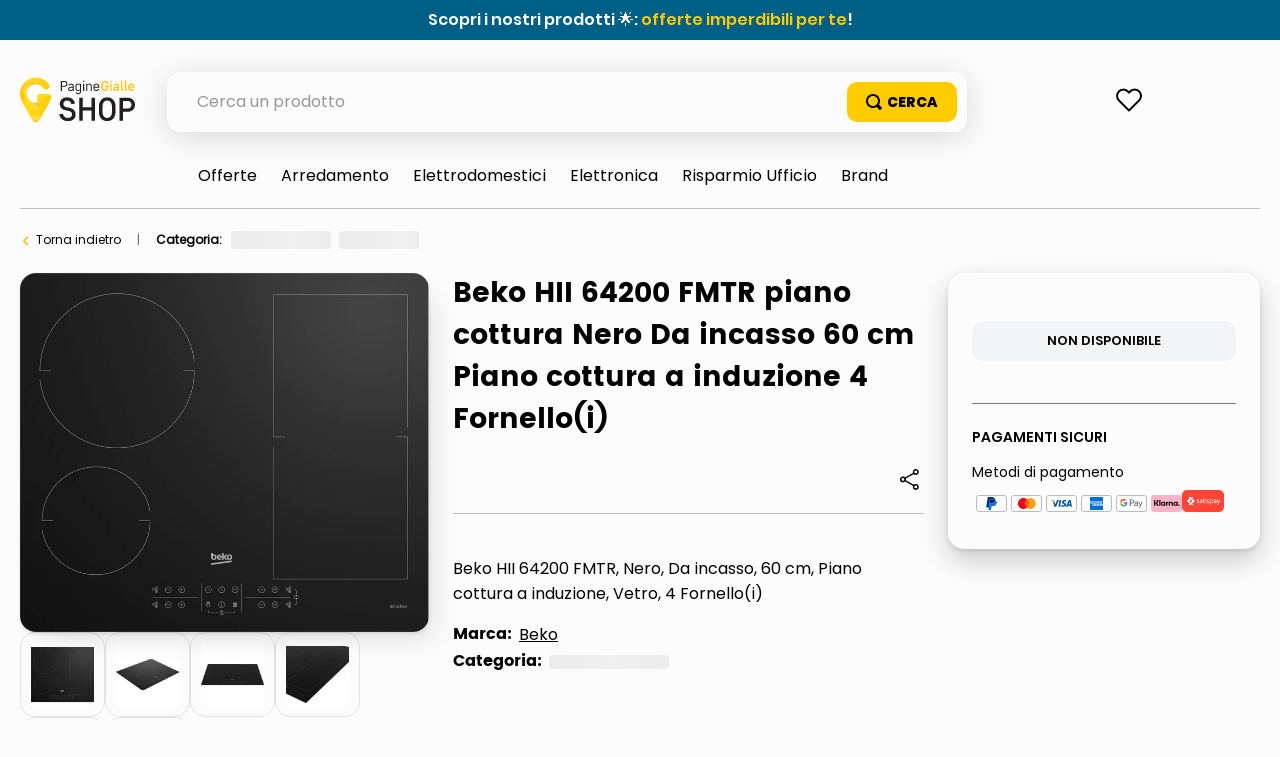

--- FILE ---
content_type: text/html; charset=utf-8
request_url: https://www.google.com/recaptcha/enterprise/anchor?ar=1&k=6LdV7CIpAAAAAPUrHXWlFArQ5hSiNQJk6Ja-vcYM&co=aHR0cHM6Ly9zaG9wLnBhZ2luZWdpYWxsZS5pdDo0NDM.&hl=it&v=PoyoqOPhxBO7pBk68S4YbpHZ&size=invisible&anchor-ms=20000&execute-ms=30000&cb=ezduvpyr6i0n
body_size: 48675
content:
<!DOCTYPE HTML><html dir="ltr" lang="it"><head><meta http-equiv="Content-Type" content="text/html; charset=UTF-8">
<meta http-equiv="X-UA-Compatible" content="IE=edge">
<title>reCAPTCHA</title>
<style type="text/css">
/* cyrillic-ext */
@font-face {
  font-family: 'Roboto';
  font-style: normal;
  font-weight: 400;
  font-stretch: 100%;
  src: url(//fonts.gstatic.com/s/roboto/v48/KFO7CnqEu92Fr1ME7kSn66aGLdTylUAMa3GUBHMdazTgWw.woff2) format('woff2');
  unicode-range: U+0460-052F, U+1C80-1C8A, U+20B4, U+2DE0-2DFF, U+A640-A69F, U+FE2E-FE2F;
}
/* cyrillic */
@font-face {
  font-family: 'Roboto';
  font-style: normal;
  font-weight: 400;
  font-stretch: 100%;
  src: url(//fonts.gstatic.com/s/roboto/v48/KFO7CnqEu92Fr1ME7kSn66aGLdTylUAMa3iUBHMdazTgWw.woff2) format('woff2');
  unicode-range: U+0301, U+0400-045F, U+0490-0491, U+04B0-04B1, U+2116;
}
/* greek-ext */
@font-face {
  font-family: 'Roboto';
  font-style: normal;
  font-weight: 400;
  font-stretch: 100%;
  src: url(//fonts.gstatic.com/s/roboto/v48/KFO7CnqEu92Fr1ME7kSn66aGLdTylUAMa3CUBHMdazTgWw.woff2) format('woff2');
  unicode-range: U+1F00-1FFF;
}
/* greek */
@font-face {
  font-family: 'Roboto';
  font-style: normal;
  font-weight: 400;
  font-stretch: 100%;
  src: url(//fonts.gstatic.com/s/roboto/v48/KFO7CnqEu92Fr1ME7kSn66aGLdTylUAMa3-UBHMdazTgWw.woff2) format('woff2');
  unicode-range: U+0370-0377, U+037A-037F, U+0384-038A, U+038C, U+038E-03A1, U+03A3-03FF;
}
/* math */
@font-face {
  font-family: 'Roboto';
  font-style: normal;
  font-weight: 400;
  font-stretch: 100%;
  src: url(//fonts.gstatic.com/s/roboto/v48/KFO7CnqEu92Fr1ME7kSn66aGLdTylUAMawCUBHMdazTgWw.woff2) format('woff2');
  unicode-range: U+0302-0303, U+0305, U+0307-0308, U+0310, U+0312, U+0315, U+031A, U+0326-0327, U+032C, U+032F-0330, U+0332-0333, U+0338, U+033A, U+0346, U+034D, U+0391-03A1, U+03A3-03A9, U+03B1-03C9, U+03D1, U+03D5-03D6, U+03F0-03F1, U+03F4-03F5, U+2016-2017, U+2034-2038, U+203C, U+2040, U+2043, U+2047, U+2050, U+2057, U+205F, U+2070-2071, U+2074-208E, U+2090-209C, U+20D0-20DC, U+20E1, U+20E5-20EF, U+2100-2112, U+2114-2115, U+2117-2121, U+2123-214F, U+2190, U+2192, U+2194-21AE, U+21B0-21E5, U+21F1-21F2, U+21F4-2211, U+2213-2214, U+2216-22FF, U+2308-230B, U+2310, U+2319, U+231C-2321, U+2336-237A, U+237C, U+2395, U+239B-23B7, U+23D0, U+23DC-23E1, U+2474-2475, U+25AF, U+25B3, U+25B7, U+25BD, U+25C1, U+25CA, U+25CC, U+25FB, U+266D-266F, U+27C0-27FF, U+2900-2AFF, U+2B0E-2B11, U+2B30-2B4C, U+2BFE, U+3030, U+FF5B, U+FF5D, U+1D400-1D7FF, U+1EE00-1EEFF;
}
/* symbols */
@font-face {
  font-family: 'Roboto';
  font-style: normal;
  font-weight: 400;
  font-stretch: 100%;
  src: url(//fonts.gstatic.com/s/roboto/v48/KFO7CnqEu92Fr1ME7kSn66aGLdTylUAMaxKUBHMdazTgWw.woff2) format('woff2');
  unicode-range: U+0001-000C, U+000E-001F, U+007F-009F, U+20DD-20E0, U+20E2-20E4, U+2150-218F, U+2190, U+2192, U+2194-2199, U+21AF, U+21E6-21F0, U+21F3, U+2218-2219, U+2299, U+22C4-22C6, U+2300-243F, U+2440-244A, U+2460-24FF, U+25A0-27BF, U+2800-28FF, U+2921-2922, U+2981, U+29BF, U+29EB, U+2B00-2BFF, U+4DC0-4DFF, U+FFF9-FFFB, U+10140-1018E, U+10190-1019C, U+101A0, U+101D0-101FD, U+102E0-102FB, U+10E60-10E7E, U+1D2C0-1D2D3, U+1D2E0-1D37F, U+1F000-1F0FF, U+1F100-1F1AD, U+1F1E6-1F1FF, U+1F30D-1F30F, U+1F315, U+1F31C, U+1F31E, U+1F320-1F32C, U+1F336, U+1F378, U+1F37D, U+1F382, U+1F393-1F39F, U+1F3A7-1F3A8, U+1F3AC-1F3AF, U+1F3C2, U+1F3C4-1F3C6, U+1F3CA-1F3CE, U+1F3D4-1F3E0, U+1F3ED, U+1F3F1-1F3F3, U+1F3F5-1F3F7, U+1F408, U+1F415, U+1F41F, U+1F426, U+1F43F, U+1F441-1F442, U+1F444, U+1F446-1F449, U+1F44C-1F44E, U+1F453, U+1F46A, U+1F47D, U+1F4A3, U+1F4B0, U+1F4B3, U+1F4B9, U+1F4BB, U+1F4BF, U+1F4C8-1F4CB, U+1F4D6, U+1F4DA, U+1F4DF, U+1F4E3-1F4E6, U+1F4EA-1F4ED, U+1F4F7, U+1F4F9-1F4FB, U+1F4FD-1F4FE, U+1F503, U+1F507-1F50B, U+1F50D, U+1F512-1F513, U+1F53E-1F54A, U+1F54F-1F5FA, U+1F610, U+1F650-1F67F, U+1F687, U+1F68D, U+1F691, U+1F694, U+1F698, U+1F6AD, U+1F6B2, U+1F6B9-1F6BA, U+1F6BC, U+1F6C6-1F6CF, U+1F6D3-1F6D7, U+1F6E0-1F6EA, U+1F6F0-1F6F3, U+1F6F7-1F6FC, U+1F700-1F7FF, U+1F800-1F80B, U+1F810-1F847, U+1F850-1F859, U+1F860-1F887, U+1F890-1F8AD, U+1F8B0-1F8BB, U+1F8C0-1F8C1, U+1F900-1F90B, U+1F93B, U+1F946, U+1F984, U+1F996, U+1F9E9, U+1FA00-1FA6F, U+1FA70-1FA7C, U+1FA80-1FA89, U+1FA8F-1FAC6, U+1FACE-1FADC, U+1FADF-1FAE9, U+1FAF0-1FAF8, U+1FB00-1FBFF;
}
/* vietnamese */
@font-face {
  font-family: 'Roboto';
  font-style: normal;
  font-weight: 400;
  font-stretch: 100%;
  src: url(//fonts.gstatic.com/s/roboto/v48/KFO7CnqEu92Fr1ME7kSn66aGLdTylUAMa3OUBHMdazTgWw.woff2) format('woff2');
  unicode-range: U+0102-0103, U+0110-0111, U+0128-0129, U+0168-0169, U+01A0-01A1, U+01AF-01B0, U+0300-0301, U+0303-0304, U+0308-0309, U+0323, U+0329, U+1EA0-1EF9, U+20AB;
}
/* latin-ext */
@font-face {
  font-family: 'Roboto';
  font-style: normal;
  font-weight: 400;
  font-stretch: 100%;
  src: url(//fonts.gstatic.com/s/roboto/v48/KFO7CnqEu92Fr1ME7kSn66aGLdTylUAMa3KUBHMdazTgWw.woff2) format('woff2');
  unicode-range: U+0100-02BA, U+02BD-02C5, U+02C7-02CC, U+02CE-02D7, U+02DD-02FF, U+0304, U+0308, U+0329, U+1D00-1DBF, U+1E00-1E9F, U+1EF2-1EFF, U+2020, U+20A0-20AB, U+20AD-20C0, U+2113, U+2C60-2C7F, U+A720-A7FF;
}
/* latin */
@font-face {
  font-family: 'Roboto';
  font-style: normal;
  font-weight: 400;
  font-stretch: 100%;
  src: url(//fonts.gstatic.com/s/roboto/v48/KFO7CnqEu92Fr1ME7kSn66aGLdTylUAMa3yUBHMdazQ.woff2) format('woff2');
  unicode-range: U+0000-00FF, U+0131, U+0152-0153, U+02BB-02BC, U+02C6, U+02DA, U+02DC, U+0304, U+0308, U+0329, U+2000-206F, U+20AC, U+2122, U+2191, U+2193, U+2212, U+2215, U+FEFF, U+FFFD;
}
/* cyrillic-ext */
@font-face {
  font-family: 'Roboto';
  font-style: normal;
  font-weight: 500;
  font-stretch: 100%;
  src: url(//fonts.gstatic.com/s/roboto/v48/KFO7CnqEu92Fr1ME7kSn66aGLdTylUAMa3GUBHMdazTgWw.woff2) format('woff2');
  unicode-range: U+0460-052F, U+1C80-1C8A, U+20B4, U+2DE0-2DFF, U+A640-A69F, U+FE2E-FE2F;
}
/* cyrillic */
@font-face {
  font-family: 'Roboto';
  font-style: normal;
  font-weight: 500;
  font-stretch: 100%;
  src: url(//fonts.gstatic.com/s/roboto/v48/KFO7CnqEu92Fr1ME7kSn66aGLdTylUAMa3iUBHMdazTgWw.woff2) format('woff2');
  unicode-range: U+0301, U+0400-045F, U+0490-0491, U+04B0-04B1, U+2116;
}
/* greek-ext */
@font-face {
  font-family: 'Roboto';
  font-style: normal;
  font-weight: 500;
  font-stretch: 100%;
  src: url(//fonts.gstatic.com/s/roboto/v48/KFO7CnqEu92Fr1ME7kSn66aGLdTylUAMa3CUBHMdazTgWw.woff2) format('woff2');
  unicode-range: U+1F00-1FFF;
}
/* greek */
@font-face {
  font-family: 'Roboto';
  font-style: normal;
  font-weight: 500;
  font-stretch: 100%;
  src: url(//fonts.gstatic.com/s/roboto/v48/KFO7CnqEu92Fr1ME7kSn66aGLdTylUAMa3-UBHMdazTgWw.woff2) format('woff2');
  unicode-range: U+0370-0377, U+037A-037F, U+0384-038A, U+038C, U+038E-03A1, U+03A3-03FF;
}
/* math */
@font-face {
  font-family: 'Roboto';
  font-style: normal;
  font-weight: 500;
  font-stretch: 100%;
  src: url(//fonts.gstatic.com/s/roboto/v48/KFO7CnqEu92Fr1ME7kSn66aGLdTylUAMawCUBHMdazTgWw.woff2) format('woff2');
  unicode-range: U+0302-0303, U+0305, U+0307-0308, U+0310, U+0312, U+0315, U+031A, U+0326-0327, U+032C, U+032F-0330, U+0332-0333, U+0338, U+033A, U+0346, U+034D, U+0391-03A1, U+03A3-03A9, U+03B1-03C9, U+03D1, U+03D5-03D6, U+03F0-03F1, U+03F4-03F5, U+2016-2017, U+2034-2038, U+203C, U+2040, U+2043, U+2047, U+2050, U+2057, U+205F, U+2070-2071, U+2074-208E, U+2090-209C, U+20D0-20DC, U+20E1, U+20E5-20EF, U+2100-2112, U+2114-2115, U+2117-2121, U+2123-214F, U+2190, U+2192, U+2194-21AE, U+21B0-21E5, U+21F1-21F2, U+21F4-2211, U+2213-2214, U+2216-22FF, U+2308-230B, U+2310, U+2319, U+231C-2321, U+2336-237A, U+237C, U+2395, U+239B-23B7, U+23D0, U+23DC-23E1, U+2474-2475, U+25AF, U+25B3, U+25B7, U+25BD, U+25C1, U+25CA, U+25CC, U+25FB, U+266D-266F, U+27C0-27FF, U+2900-2AFF, U+2B0E-2B11, U+2B30-2B4C, U+2BFE, U+3030, U+FF5B, U+FF5D, U+1D400-1D7FF, U+1EE00-1EEFF;
}
/* symbols */
@font-face {
  font-family: 'Roboto';
  font-style: normal;
  font-weight: 500;
  font-stretch: 100%;
  src: url(//fonts.gstatic.com/s/roboto/v48/KFO7CnqEu92Fr1ME7kSn66aGLdTylUAMaxKUBHMdazTgWw.woff2) format('woff2');
  unicode-range: U+0001-000C, U+000E-001F, U+007F-009F, U+20DD-20E0, U+20E2-20E4, U+2150-218F, U+2190, U+2192, U+2194-2199, U+21AF, U+21E6-21F0, U+21F3, U+2218-2219, U+2299, U+22C4-22C6, U+2300-243F, U+2440-244A, U+2460-24FF, U+25A0-27BF, U+2800-28FF, U+2921-2922, U+2981, U+29BF, U+29EB, U+2B00-2BFF, U+4DC0-4DFF, U+FFF9-FFFB, U+10140-1018E, U+10190-1019C, U+101A0, U+101D0-101FD, U+102E0-102FB, U+10E60-10E7E, U+1D2C0-1D2D3, U+1D2E0-1D37F, U+1F000-1F0FF, U+1F100-1F1AD, U+1F1E6-1F1FF, U+1F30D-1F30F, U+1F315, U+1F31C, U+1F31E, U+1F320-1F32C, U+1F336, U+1F378, U+1F37D, U+1F382, U+1F393-1F39F, U+1F3A7-1F3A8, U+1F3AC-1F3AF, U+1F3C2, U+1F3C4-1F3C6, U+1F3CA-1F3CE, U+1F3D4-1F3E0, U+1F3ED, U+1F3F1-1F3F3, U+1F3F5-1F3F7, U+1F408, U+1F415, U+1F41F, U+1F426, U+1F43F, U+1F441-1F442, U+1F444, U+1F446-1F449, U+1F44C-1F44E, U+1F453, U+1F46A, U+1F47D, U+1F4A3, U+1F4B0, U+1F4B3, U+1F4B9, U+1F4BB, U+1F4BF, U+1F4C8-1F4CB, U+1F4D6, U+1F4DA, U+1F4DF, U+1F4E3-1F4E6, U+1F4EA-1F4ED, U+1F4F7, U+1F4F9-1F4FB, U+1F4FD-1F4FE, U+1F503, U+1F507-1F50B, U+1F50D, U+1F512-1F513, U+1F53E-1F54A, U+1F54F-1F5FA, U+1F610, U+1F650-1F67F, U+1F687, U+1F68D, U+1F691, U+1F694, U+1F698, U+1F6AD, U+1F6B2, U+1F6B9-1F6BA, U+1F6BC, U+1F6C6-1F6CF, U+1F6D3-1F6D7, U+1F6E0-1F6EA, U+1F6F0-1F6F3, U+1F6F7-1F6FC, U+1F700-1F7FF, U+1F800-1F80B, U+1F810-1F847, U+1F850-1F859, U+1F860-1F887, U+1F890-1F8AD, U+1F8B0-1F8BB, U+1F8C0-1F8C1, U+1F900-1F90B, U+1F93B, U+1F946, U+1F984, U+1F996, U+1F9E9, U+1FA00-1FA6F, U+1FA70-1FA7C, U+1FA80-1FA89, U+1FA8F-1FAC6, U+1FACE-1FADC, U+1FADF-1FAE9, U+1FAF0-1FAF8, U+1FB00-1FBFF;
}
/* vietnamese */
@font-face {
  font-family: 'Roboto';
  font-style: normal;
  font-weight: 500;
  font-stretch: 100%;
  src: url(//fonts.gstatic.com/s/roboto/v48/KFO7CnqEu92Fr1ME7kSn66aGLdTylUAMa3OUBHMdazTgWw.woff2) format('woff2');
  unicode-range: U+0102-0103, U+0110-0111, U+0128-0129, U+0168-0169, U+01A0-01A1, U+01AF-01B0, U+0300-0301, U+0303-0304, U+0308-0309, U+0323, U+0329, U+1EA0-1EF9, U+20AB;
}
/* latin-ext */
@font-face {
  font-family: 'Roboto';
  font-style: normal;
  font-weight: 500;
  font-stretch: 100%;
  src: url(//fonts.gstatic.com/s/roboto/v48/KFO7CnqEu92Fr1ME7kSn66aGLdTylUAMa3KUBHMdazTgWw.woff2) format('woff2');
  unicode-range: U+0100-02BA, U+02BD-02C5, U+02C7-02CC, U+02CE-02D7, U+02DD-02FF, U+0304, U+0308, U+0329, U+1D00-1DBF, U+1E00-1E9F, U+1EF2-1EFF, U+2020, U+20A0-20AB, U+20AD-20C0, U+2113, U+2C60-2C7F, U+A720-A7FF;
}
/* latin */
@font-face {
  font-family: 'Roboto';
  font-style: normal;
  font-weight: 500;
  font-stretch: 100%;
  src: url(//fonts.gstatic.com/s/roboto/v48/KFO7CnqEu92Fr1ME7kSn66aGLdTylUAMa3yUBHMdazQ.woff2) format('woff2');
  unicode-range: U+0000-00FF, U+0131, U+0152-0153, U+02BB-02BC, U+02C6, U+02DA, U+02DC, U+0304, U+0308, U+0329, U+2000-206F, U+20AC, U+2122, U+2191, U+2193, U+2212, U+2215, U+FEFF, U+FFFD;
}
/* cyrillic-ext */
@font-face {
  font-family: 'Roboto';
  font-style: normal;
  font-weight: 900;
  font-stretch: 100%;
  src: url(//fonts.gstatic.com/s/roboto/v48/KFO7CnqEu92Fr1ME7kSn66aGLdTylUAMa3GUBHMdazTgWw.woff2) format('woff2');
  unicode-range: U+0460-052F, U+1C80-1C8A, U+20B4, U+2DE0-2DFF, U+A640-A69F, U+FE2E-FE2F;
}
/* cyrillic */
@font-face {
  font-family: 'Roboto';
  font-style: normal;
  font-weight: 900;
  font-stretch: 100%;
  src: url(//fonts.gstatic.com/s/roboto/v48/KFO7CnqEu92Fr1ME7kSn66aGLdTylUAMa3iUBHMdazTgWw.woff2) format('woff2');
  unicode-range: U+0301, U+0400-045F, U+0490-0491, U+04B0-04B1, U+2116;
}
/* greek-ext */
@font-face {
  font-family: 'Roboto';
  font-style: normal;
  font-weight: 900;
  font-stretch: 100%;
  src: url(//fonts.gstatic.com/s/roboto/v48/KFO7CnqEu92Fr1ME7kSn66aGLdTylUAMa3CUBHMdazTgWw.woff2) format('woff2');
  unicode-range: U+1F00-1FFF;
}
/* greek */
@font-face {
  font-family: 'Roboto';
  font-style: normal;
  font-weight: 900;
  font-stretch: 100%;
  src: url(//fonts.gstatic.com/s/roboto/v48/KFO7CnqEu92Fr1ME7kSn66aGLdTylUAMa3-UBHMdazTgWw.woff2) format('woff2');
  unicode-range: U+0370-0377, U+037A-037F, U+0384-038A, U+038C, U+038E-03A1, U+03A3-03FF;
}
/* math */
@font-face {
  font-family: 'Roboto';
  font-style: normal;
  font-weight: 900;
  font-stretch: 100%;
  src: url(//fonts.gstatic.com/s/roboto/v48/KFO7CnqEu92Fr1ME7kSn66aGLdTylUAMawCUBHMdazTgWw.woff2) format('woff2');
  unicode-range: U+0302-0303, U+0305, U+0307-0308, U+0310, U+0312, U+0315, U+031A, U+0326-0327, U+032C, U+032F-0330, U+0332-0333, U+0338, U+033A, U+0346, U+034D, U+0391-03A1, U+03A3-03A9, U+03B1-03C9, U+03D1, U+03D5-03D6, U+03F0-03F1, U+03F4-03F5, U+2016-2017, U+2034-2038, U+203C, U+2040, U+2043, U+2047, U+2050, U+2057, U+205F, U+2070-2071, U+2074-208E, U+2090-209C, U+20D0-20DC, U+20E1, U+20E5-20EF, U+2100-2112, U+2114-2115, U+2117-2121, U+2123-214F, U+2190, U+2192, U+2194-21AE, U+21B0-21E5, U+21F1-21F2, U+21F4-2211, U+2213-2214, U+2216-22FF, U+2308-230B, U+2310, U+2319, U+231C-2321, U+2336-237A, U+237C, U+2395, U+239B-23B7, U+23D0, U+23DC-23E1, U+2474-2475, U+25AF, U+25B3, U+25B7, U+25BD, U+25C1, U+25CA, U+25CC, U+25FB, U+266D-266F, U+27C0-27FF, U+2900-2AFF, U+2B0E-2B11, U+2B30-2B4C, U+2BFE, U+3030, U+FF5B, U+FF5D, U+1D400-1D7FF, U+1EE00-1EEFF;
}
/* symbols */
@font-face {
  font-family: 'Roboto';
  font-style: normal;
  font-weight: 900;
  font-stretch: 100%;
  src: url(//fonts.gstatic.com/s/roboto/v48/KFO7CnqEu92Fr1ME7kSn66aGLdTylUAMaxKUBHMdazTgWw.woff2) format('woff2');
  unicode-range: U+0001-000C, U+000E-001F, U+007F-009F, U+20DD-20E0, U+20E2-20E4, U+2150-218F, U+2190, U+2192, U+2194-2199, U+21AF, U+21E6-21F0, U+21F3, U+2218-2219, U+2299, U+22C4-22C6, U+2300-243F, U+2440-244A, U+2460-24FF, U+25A0-27BF, U+2800-28FF, U+2921-2922, U+2981, U+29BF, U+29EB, U+2B00-2BFF, U+4DC0-4DFF, U+FFF9-FFFB, U+10140-1018E, U+10190-1019C, U+101A0, U+101D0-101FD, U+102E0-102FB, U+10E60-10E7E, U+1D2C0-1D2D3, U+1D2E0-1D37F, U+1F000-1F0FF, U+1F100-1F1AD, U+1F1E6-1F1FF, U+1F30D-1F30F, U+1F315, U+1F31C, U+1F31E, U+1F320-1F32C, U+1F336, U+1F378, U+1F37D, U+1F382, U+1F393-1F39F, U+1F3A7-1F3A8, U+1F3AC-1F3AF, U+1F3C2, U+1F3C4-1F3C6, U+1F3CA-1F3CE, U+1F3D4-1F3E0, U+1F3ED, U+1F3F1-1F3F3, U+1F3F5-1F3F7, U+1F408, U+1F415, U+1F41F, U+1F426, U+1F43F, U+1F441-1F442, U+1F444, U+1F446-1F449, U+1F44C-1F44E, U+1F453, U+1F46A, U+1F47D, U+1F4A3, U+1F4B0, U+1F4B3, U+1F4B9, U+1F4BB, U+1F4BF, U+1F4C8-1F4CB, U+1F4D6, U+1F4DA, U+1F4DF, U+1F4E3-1F4E6, U+1F4EA-1F4ED, U+1F4F7, U+1F4F9-1F4FB, U+1F4FD-1F4FE, U+1F503, U+1F507-1F50B, U+1F50D, U+1F512-1F513, U+1F53E-1F54A, U+1F54F-1F5FA, U+1F610, U+1F650-1F67F, U+1F687, U+1F68D, U+1F691, U+1F694, U+1F698, U+1F6AD, U+1F6B2, U+1F6B9-1F6BA, U+1F6BC, U+1F6C6-1F6CF, U+1F6D3-1F6D7, U+1F6E0-1F6EA, U+1F6F0-1F6F3, U+1F6F7-1F6FC, U+1F700-1F7FF, U+1F800-1F80B, U+1F810-1F847, U+1F850-1F859, U+1F860-1F887, U+1F890-1F8AD, U+1F8B0-1F8BB, U+1F8C0-1F8C1, U+1F900-1F90B, U+1F93B, U+1F946, U+1F984, U+1F996, U+1F9E9, U+1FA00-1FA6F, U+1FA70-1FA7C, U+1FA80-1FA89, U+1FA8F-1FAC6, U+1FACE-1FADC, U+1FADF-1FAE9, U+1FAF0-1FAF8, U+1FB00-1FBFF;
}
/* vietnamese */
@font-face {
  font-family: 'Roboto';
  font-style: normal;
  font-weight: 900;
  font-stretch: 100%;
  src: url(//fonts.gstatic.com/s/roboto/v48/KFO7CnqEu92Fr1ME7kSn66aGLdTylUAMa3OUBHMdazTgWw.woff2) format('woff2');
  unicode-range: U+0102-0103, U+0110-0111, U+0128-0129, U+0168-0169, U+01A0-01A1, U+01AF-01B0, U+0300-0301, U+0303-0304, U+0308-0309, U+0323, U+0329, U+1EA0-1EF9, U+20AB;
}
/* latin-ext */
@font-face {
  font-family: 'Roboto';
  font-style: normal;
  font-weight: 900;
  font-stretch: 100%;
  src: url(//fonts.gstatic.com/s/roboto/v48/KFO7CnqEu92Fr1ME7kSn66aGLdTylUAMa3KUBHMdazTgWw.woff2) format('woff2');
  unicode-range: U+0100-02BA, U+02BD-02C5, U+02C7-02CC, U+02CE-02D7, U+02DD-02FF, U+0304, U+0308, U+0329, U+1D00-1DBF, U+1E00-1E9F, U+1EF2-1EFF, U+2020, U+20A0-20AB, U+20AD-20C0, U+2113, U+2C60-2C7F, U+A720-A7FF;
}
/* latin */
@font-face {
  font-family: 'Roboto';
  font-style: normal;
  font-weight: 900;
  font-stretch: 100%;
  src: url(//fonts.gstatic.com/s/roboto/v48/KFO7CnqEu92Fr1ME7kSn66aGLdTylUAMa3yUBHMdazQ.woff2) format('woff2');
  unicode-range: U+0000-00FF, U+0131, U+0152-0153, U+02BB-02BC, U+02C6, U+02DA, U+02DC, U+0304, U+0308, U+0329, U+2000-206F, U+20AC, U+2122, U+2191, U+2193, U+2212, U+2215, U+FEFF, U+FFFD;
}

</style>
<link rel="stylesheet" type="text/css" href="https://www.gstatic.com/recaptcha/releases/PoyoqOPhxBO7pBk68S4YbpHZ/styles__ltr.css">
<script nonce="2R09aUhzlaN3WpAEXpPD-Q" type="text/javascript">window['__recaptcha_api'] = 'https://www.google.com/recaptcha/enterprise/';</script>
<script type="text/javascript" src="https://www.gstatic.com/recaptcha/releases/PoyoqOPhxBO7pBk68S4YbpHZ/recaptcha__it.js" nonce="2R09aUhzlaN3WpAEXpPD-Q">
      
    </script></head>
<body><div id="rc-anchor-alert" class="rc-anchor-alert"></div>
<input type="hidden" id="recaptcha-token" value="[base64]">
<script type="text/javascript" nonce="2R09aUhzlaN3WpAEXpPD-Q">
      recaptcha.anchor.Main.init("[\x22ainput\x22,[\x22bgdata\x22,\x22\x22,\[base64]/[base64]/UltIKytdPWE6KGE8MjA0OD9SW0grK109YT4+NnwxOTI6KChhJjY0NTEyKT09NTUyOTYmJnErMTxoLmxlbmd0aCYmKGguY2hhckNvZGVBdChxKzEpJjY0NTEyKT09NTYzMjA/[base64]/MjU1OlI/[base64]/[base64]/[base64]/[base64]/[base64]/[base64]/[base64]/[base64]/[base64]/[base64]\x22,\[base64]\x22,\x22esK1wqx6w5PCsX/CpMKXWcKGY8O+wrwfJcOcw75DwpbDscOEbWMVccK+w5lTTsK9eFrDncOjwrhYWcOHw4nCvA7CtgkCwrs0wqdbX8KYfMKtERXDlXtiacKswrLDkcKBw6PDg8K+w4fDjwvCvHjCjsK0wp/CgcKPw5fCjzbDlcK5BcKfZkDDvcOqwqPDisOXw6/Cj8OXwokXY8Kswo1nQzsowrQhwqo5FcKqwrbDp1/Dn8K2w5jCj8OaHGVWwoM/wpXCrMKjwq4ZCcKwFU7DscO3wp7CkMOfwoLCryPDgwjChMO0w5LDpMOxwoUawqV8LsOPwpctwrZMS8OiwpQOUMKfw79ZZMKUwoF+w6haw4/CjArDuy7Co2XClcOhKcKUw7FswqzDvcOfM8OcChsjFcK5AhZVacOBEsK4W8OXGcO3wr/DjEXDs8KXw7/CrAfDhwB2XGXCrQE/[base64]/HUQmLwPCvlbCpMKeJsONHsONelnCocKsQ8OxRFrCtSrCscKOCcO9w6fDtBkmTgERwrHDocK+w6jDicOkw4LCv8KVYz9Uw4rDqmTDrcOCwrY1a13Cm8OTbg9nwqzDnMKWwp8+w5/[base64]/Dn1LCh2vDvsOnwo9cwrTCvcKTVMKEwqxBScO9w5XChAcYLMKKwr4Mw5s9woPDncKPwqd6NcKPWsKiwqHDtj/CjknDukpkZQQkA1LCu8KuBMOULzlUFGDDiDdfIR8Fw4MTd03DiAYsOibChzVvwr9dwqRkG8OkQcOOwq3DicObXcKfw4cZDggzNsKLwpnDnMOQwrxjw6Q/w4jDjsKGS8O+wrood8K8woIgwqrCvsO8w7x6GMK6BMOzY8OGw7YGw65Iw71nw7DCqQE9w7PCgcKpw69BCcK4EjvCicK8aTvCrHbDo8O5wr7Dg3o1w4jCvsOBVsOQT8KDwpYMaVFjw5fDsMKtwpU/U2XDtMOVwqvCu24Zw7/Dp8OBfmrDnsOhFDrCk8OfHCnCs0w2wpDCniLDq09Qw41LaMKVG19ywrXCoMOLw4DDlsK/w4PDkEpQG8KTw5fCmMKzDBRcw57Dgjlmw6/[base64]/[base64]/w5RKCTBMZ20NDcKrR8OJwrrDi8KAwpHCqDnDgsOaFcKhBsK/B8KNw6nDhsKTw7rCrD/ClTwDH0x0cmzCh8OBGsOhccKLKMKyw5BgKD4BUi3CjxLCmA5SwprDkGFhesORwqTDicK2wpp0w5txwrfDoMKdwrjCl8OrF8KWw43DvsO/wrIJRhbCkMO4wqzCr8KBMkzDtcKAwpPDoMOQfgjCpwR/wppNO8O/wpvDlyoYw6M/aMK/eiF5H2xYwrbCh3FpVMKUbsKRGTMlW0sWBMKCw5/Dn8OiX8KVeiRREiLCpBgxLzvCg8OFw5XCh2fDt2fCqsOxwrvCtCDDpTfCiMO2OMK6FsKBwoDChMOEMcK8dcO2w6PCsRXCh3/Cu1Eew5rCs8OFCzJ3wofDojxfw40Ww6VIwqdaMl0awoExw6loeSVOWmnDjEbDlMOkThVTwrQtTAHClGAYccKBIcOEw5/Cig7CgsKewoLCj8OZfMOOeRfCtwFaw57DhmTDksOcw6w3woXDl8KsFDzDnSwWwrfDqQ1GcD/[base64]/CrxjCojYXGcO3woBnC8OKwpgqw6DCn8OeLzlTwr/[base64]/ScKuTGHDjTrDkkUVCMO8OSLDvMOJw4bCkmgaworDgRZ6JsOPKAMCXkHCgsKdwrhSZCnDkcOzwoHCosKmw7oNwpTDq8ODw7rDnHPDtsKQw7fDhivCmcK3w4TDlcOlNnvDhcKZEcO/wq48cMKwAsODL8KPJxkAwrIgZcOMEWnDil7Dj2bCg8OUTzvCuXTCl8OpwqbDgRnCo8OowrgRKHgGwqt0w5wTwrPCgsK5fsKiLcObAz7Cs8KwYsKITB9uwpTDuMKhwoPDnMKCwpHDp8K3w4Yuwq/DtsOLFsOOFcOtw4xMwqxqwr42HTbDncOCScKzw6cSw6kxwocbGnZyw4hFwrBKN8KIWVNYwq3DncOJw57Dh8KUbATDqgvDqzrDpFzDrMOPacKDKlTDscKZDcKBw68hIX/DoQHDgx3CjlEVwr7Co28Gw6/Ck8KFwqN0wpR2BnHDhcK4wrA8FF44UcKfw6jDicKQIsKWQMKNwpBjLcKVw4zCq8KKEEIqw5HCtgdlSz9Gw6LCp8OzGsOLXTfDkQh9woIUZRDCtcOQwoxBfxIeOsOGwoxOS8KtLcObwpdSw6sGYxfCswlBwqjDsMOqOVoQwqUcwoU+F8Kdw7HCpyrDrMOYV8K/[base64]/CosOXRsO3GGbDgcOWJcKlwozDtztTwoXDok3CpwTCmsOuw6DCtsOOwo8jw7cSCgg6wrkhfx1lwpLDlsOvGMKaw77ClMKWwoUoOcKlLjhSw4s/[base64]/wqLDssOiGcOFwpHDqsOZwqrDnRnCtWZqF2HDhMKfIUdZwpXDpcKXwpFHw4vDl8OOwpnCjmdSdEMtwr1+wrLCgxs6w6YTw5YUw5jDtcO0QMKkdsO/w5bClsKZwpnCv1Jlw6/CqMOxQh4eGcKkPzTDlxzCpwzCusKEdcKxw7nDmcKhYA7CocO6w6w7PcOIw5TDnlzDqcKabizCiEzCliTCqXfDmcOxwqt1w6DCgmnCqmc/w64Zw7VXLsKiY8OAw61BwqlawqrDlX3DkncJw4/[base64]/DtMKVwq83KEZTRcKCwrt5NnXDoAoZWFjCpyFTdQs1wpvDpsOxLStJwrVYw4ciw6HCj1TDrsOgSlfDhMO1w7NqwogGwr0Sw6/CjgdePsKEb8KtwrpawokNBMOAajEqOEjCigXDgsOtwpPDuFZww5bCkV3Dk8KFMU7ChcOQK8Ogw58/[base64]/KVzCjHM6CVzCpDLCjMO5w6PDhcOHADXCsiJNw5PDmT0nw7HCjcOhw7w6wrrDujF+YTjDlsOlw7dNGMOuwqzDoGrCusO+dkvDsm5RwovDtsKYwrokwpgSCMKeFjx8UMKKwr4UasOdTMOVwo/[base64]/ClCArwrzCuMOrwrc6M8KJdFPDi8OfD8OmYCjCqHrDuMKwXzx2AzvDn8KGVk/CgcKGw7rDkhHDoyrDq8KawpBMFz1IJsKfbXR6w7g/w7BDesKRwrtgZ3zDl8Okw5bCqsK+R8Ohwq93cirCtVDCm8KYasOzw5HDp8K7wqHCksOzwrLCrUJhwoweUj/[base64]/aETCtGHDtS5fOw0nX8OxNMKAwos8wp9hQ8O+wpfDhXIHCVrDpsKnwotdf8OVM1vCqcKLwpDCv8ORwqlbwrIgTVsZVQXCnlzDoXvClWvDlcOyXMODf8OAJEvDvcOmVz/DpHZiUkHCo8KxPMOpw58vHkk8F8OwMMKSwohpCcKXw53DhRUPGFHDry9ZwrhPw7LChVjCtR5Ow6Aywo/[base64]/CMK2PcKIw4xlWhTCqCbDkRZbw4p6QVfDocK5YcKzwoQ2dMKVVcKgLlvCt8OSFcOXw77CgMKBDkJLwohEwqjDqjQQwrLDvkFiwpvCmsKwG10zfhMNF8OWCWvCkS05UggqKDrDjhjCtsOoHzMKw4FrRsOqIsKcAMOqwo1yw6PDknpZMirDqxRHcSRMwrhzRi/DlsOFHXnCr3Vyw5RsEw1SwpDDu8KVwp3CicKbw7Iyw47CvQdHwpDDtMO2w7LCj8OiRhdCK8OSQz3CscONZ8OlHhPCmwgWw4/CusOcw6LDqcKUw44pXcOdOGTDlMKuw5Inw67CqhjDisOtXcObF8ODWMKKUEVPw4ptBsOHJTHDl8OCIgHCvn/DphUxX8OVw5cNwpt2wrdXw5dCwoZvw5xYD1w+w51jw65TYGPDtsKdU8OSdsKeHMKYQMODeDjDuykkw5lOZALCkMOjM2YRRMKrQSnCqcOSWMOPwrTDuMK+dw7DicO9PRTCmcKpw6XCgsOww7QNa8Kbwq45NAfCiwjCsFzCqMOlccKoPcOpeU1/woPDsApVwq/[base64]/w4hKUsKkw7/DnsOFwpnDicOYenHDl0tZMnHDvFYWZwoeZ8OHw4B4a8KIVcKtccOiw71aYcKVwqgRJsK6fMOcI3Y4wpDCisKbaMOlVmEfQsOeUcO0wp/DozoERit/w45Qwo/DlcK5w4oUH8OEHsOAw5E3w53DjcOuwrJWUcO6fMOsKnTCqcKLw7Mdw7BmPzxAecKZwoonw4Unwr8pa8Kzwrl3wq4BF8OMOMO1w4Mywr/DuGnCgcOIw4rDqsO2OiwTT8KvUQ/Cu8KYwppPwoDDl8KxNMOgw53CvMOBwqp6X8OUw6J/ZTXDsWofWsKAw6HDm8OHw60ETHnDjQXDmcO6X0jDmi5fbMKwD2DDrMOxV8OlP8O7w7BxYsODw4fCp8KNwpfDsHIcKCPCv1gnw7gpw7I/[base64]/[base64]/Dvwlfwqxrw6pZYjzDq8Oqw5xRDMKTwrzDrzkVU8OYw6/ChFvCgC4zw79cwpIeIMKif1sxwq3DhcOJL3x0wrpYw5/Csy4Zw5XDowM6T1LChjwQO8KSwoHDmhxjNsOfK2sjGsO8ODQMw57ClsKCAiLDnMOuwqPDg0oiwpPDu8Ohw4oww6rDpcO/BcOfDAVPwpTDpR/[base64]/CszjDvMOOXFXDixfDpcOxwpnCrcK0K8O3XsKiAMOuAMOzw4/DmcO3woXCjkggICUFS29CKcKWBsOhw4fDkMO7wphxwqLDs3ExCsKeVDV5DsOta2Jjw5AIwqkGEsKcZcO7EsK8TcOGHMKCw6c1eX3DkcOuw6gZTcKAwqFLw7PCuFHCusObw4zCsMK3w77CmcOswrwwwrJVZ8OSw4VIajHDhcOHAMKqwpkVwp7CjGXCksKhw6rDnn/Cn8KiZUoMw5fDnEw+eT4OfBFxLTlSw6LCnAdbIcOLecKfMz8XScKSw53Dh2lAK3XClT0ZYX9/VmTCuVzCixPCtibDpsKeO8OxEsKXD8K2LMOqS2ILKwRJYsK0NkAAw47CvcOATsKlw7xbw5s5w6/DhsOIwqQUwpbDvWrCvsOfMcKfwrpaORAlBSfCtBoKBEnDkQfCojsBwoULw4fCqDsefMKxLcO2G8Kaw6vDlBBYJV7CqsOJwqcow4ALwrzCocK/wqNle1cMLMKTcMOXwpkdw7MbwrZXesKgwp4Xw5dKwr5Uw63Dq8OneMOqQgNAw7rChcK0HMOQDRjCpsOYw4TCssOrwp8oAMOAwrTCliHDg8K/w6fDm8OrHMO9wpjCssK6McKqwq3DosOMccOBwpI2E8Kswo/CucOXYMOQJcOUACHDiyYIwpRWw5bCssOCO8KRw6nDkXh5wqbCsMKVwqtOeh/[base64]/[base64]/[base64]/[base64]/w67Cj8KLwr1ERz3Cq8OSw4UDXcKZVyvDr8OHM1vDswFzKsOyXD7CqiM8JMKnH8K9dMO1fX49X00fw6nDiHlYwooMNcOKw4rCjsOPw75Bw644wqrCucOAesOMw7JuZijDscO/BsO6wpEXwpQww5TDqsKuwq1OwpTDgcK3w6dywo3DjcOrwonCrMKTw4lCaHzDhMOGCsOXwpHDrng2woPDo1Zaw7Ahw5BaEMOpw7Q4w4Mtw4LCsg5Tw5XCoMOfbmHCrxYUNyQuw61NGMKsRwY/w65Cw4DDisO/[base64]/[base64]/[base64]/[base64]/w6IkJg7CmVFiOVzCqMK5TE9aw4fCh8KZeHRoS8KPTlLDn8KTSUDDusK9w4F0LWJqLcOCJsOPCTJrPXbDp2bDmAYBw4LDlMKLwrQbcCrCugtaLsKywpnCuWnCoSXCncODacK9wr8RNcKBAl9rw4paBsO/CRxJwojDunYSXWNEw5PDmU0swqw4w6I4WAwMdMKfwqZLw7tAa8O1w4YzPsKzOMKdOVnDtcOMY1BXw4XCiMK+W1obbm/[base64]/CkMOdDnNqZ8OWHcOvLmjCsMKcFwA+HMODwrJoSEXDrl9swq06bcOtZ043wpjDlwvDhsOhwoRjKcOSwo3CvCkIw7xdUcOiGirCn1zDg1AIa1nCr8Oew6HDoTUxZX0yZsKLw74Nwp1Aw5nDjmhoAj/[base64]/VRHCqkk9TwtPTsKNwoLCqCdPCFsXw7fClsKOUMKJwrHDo3nCinDCq8OIwqwxSilHw4ENOMKGYMO3w77DqXA0UsKuwr9jYcOqwo3CsQ3DjV3Crl4YUcOaw4llw4hjwpRHXGHDpcOGenEBP8K/[base64]/[base64]/CgxbCuFYKw4jCiXpAeG8uwr4kSmokwq/Cv3nDtMKiBcOodsOTaMOGwqjCk8KTY8O/wqDChsOJZcOhw4PDncKpPjDDrTTDs3/DqBRkblUZwonDnSrCusOJw7jDr8Oqwq8+P8KOwrdVJzdZwq9kw71UwpzDtwEVwq7CuxYWAcOVwrvCgMKgMn3CpMO9d8OELMOnFBQlKE/CrMKvW8KswpdTw6nCvjUMw6AVw73CmMKSaUNRTBtZwqDCtyPChXjDtHfDoMOaNcKXw4fDghXCjcK5aBPDrxpcw5QTH8Knwq/DtcKfD8OUwo/DvcK6RVXCjnjDlD3CsXbDiCUCw54ca8OVasKdwpsLUcK3wp/Cp8KBwrI/AUjDpMOzQFVbD8Oqf8KneCfCgi3CqsKJw6ojc3/Dg1ZOwpNAE8OudUQqwrzCr8OPCcKqwrnCkgNfIsKAZ1otXsKKRRPDoMKbSHXDl8Krwp1NcsK4w5/DtcOuY34JZSDDvlYuOMKQbinDlcOuwrzCjsO9TsKrw55IMMKVU8KoCWwMNhvDsgxiw4IswprDj8OYDsOFTsOMXmZEJifCvWQtworCoC3DmS9DdWFsw5I/csK8w4FBc1vCi8KaR8KOVsOlEMKFRndqSS/Dm3LDhcOocMO5fcOZw43Ck0zCjsKFYhwQAmbCnMK6WyY6OmQyEsK+w6fDoz/CnDrDjRAdwoUEwoPDgR/CpD1AY8Obw6bDqEnDlMKKNi/CvzNswqrDrsOZwolBwpk4QcO/wqXDu8OdBFFxRjLDgSM2wp41wolDE8K5wpbDqcOxw5sEwqQ3YXZGbHjCgMOoKw7DvsK+V8OYdGrCscK3w6PCrMOPG8OMw4IcZRs9wpPDisO6X3vCgcOyw7vCt8OSwpNJFMKQNhktG0QpB8OqacOKTMOqdWXCsj/Dn8K/[base64]/DsHrDrARowojCmcOMw7ccwr5Kw53CvcOWKirDjFMDPU/DqQXDm1fChD9qEB7CusKwKxZcwpLCux7DvcOrJ8OsGXEoIMOYe8KywojCm33ClsODNMOfw5HDusKUw59heWjClMKKwqJKwpjDmsKEIsKJdsOJwqPDicOKw45qWsOgPMK+acOGw78vw5N5HHVWVQrCgcKoB0fDkMOPw5x/[base64]/wqEbbcOSwr8GLMKrwo/DmT7DqWzDscKcwqhwfyoxw5hmTMKZbnEfwoQpHsKrwq3CoWNhb8OaRMK0JMKIFcOybRPDv1rDh8KDIsK+EUVKwoMgPAvCvsKPwpIgD8OECMOxwo/DnA/CvEzDvxxkVcKBNsKCw57Dn27Cv3lgfR/[base64]/aB02w5PDssK/w7duw6nCiMOiKcOzFsKnE8KtOlMJwp/Dnj/[base64]/WwDDiAR/[base64]/CklTDjTXDlVg3C3R6dcOQwqrDoQ9ZIMOwwrlDwobDisOTw65cwpBtGsKWacKpPA/ChcOEw4V4BcKhw7JGwprCqgbDr8OQITrCu3IJeVrCisOdP8KXwoMqwoXDqsONw4zDhMKxGcOfw4Nlw5LCpB/Ck8OmwrXDjcKywqplwoFnR3Bcw6kwJsOxS8OgwqYzw7XCoMOVw6IeGjTCm8ONw7rCpB/DscK4GcOOwqrDqMOww5fDuMKYw7DDji1BJEQZOMOxaBjDty7ClHgMd3YEeMOCw7HDkcK/RsKQw7gHDMKeAMKwwr4sw5c+YsKSwptQwoHCvlEBXmYSwqXCmFrDgsKAK17CpcKowpkXwpnCug/DmAYaw48IHcKkwrovwrAZL2HCo8Kxw5gBwoPDmDTCrHV0KX/[base64]/CoHc+YcOYw64gwrLDn8OHFFNgwp7DqQttwqrCpAt0Ji/ChnHDp8KyS0RSw7PDt8OTw6IkwoTCrGfCvkbCilLDm34DDQnCscKqw51JC8KiDwh8w6oLw70SwpbDrykgDMOAw5fDrMKAwqXDgMKVE8K1HcOrKsOWSsKiNsKpw5LCp8OvScOcQ2BtwonCjsKVB8KhacOHWiPDiDjCvsKiwrLDosOtEAB8w4DDlcKGwo1Xw5XDlsOgwq/DhcK3L1bDgmnCiWPDn37Cg8Kwd0DDs2wZfMO1w4ExHcOPRMKtw5U9wpHDg2PDr0Uxw7rCgsKHw5IZdMOrIWtBNcOUQl3CpjrDm8OcaDkHf8KYTgQvwr9lTkTDtXU4Hl7CvsO0wqwoV0DCgU/Cm2LDniglw4dtw5nDlsKgwp/CscKzw5vDnE7CncKOAUrCj8OcCMKVwq0FP8KkZsOow4sGw6APKgPDrCjDsVM7S8K1H17CqjnDi1MgWyZww5MDw6tuwoEvwqDDum/DiMOOw69JfsOQOhnChVIBw77CnsKHAk8JNMOcFsOGRzHDt8KFC3M1w5Y6GsOcUMKuNnZ4NsO7w6XClUN/wpkMwojCqEHCkTvCiiQIS3zCh8OVwr7CtcK3TVzDhsO0TwprEn8nw57CiMKpfcKfEDzCrMOxIgdeen4Ew6Ufb8KlwrbCpMOwwqpKXsO4A04XwrbCviMdVsK6wrTCjHk1SDxAw7TDhMOSCsOlw6/CtSAjFcKwaHnDgXLChm4qw6l7EcOTUMOYw5vCuB/DrloDHsOVwoR4csOdw5XDpcOWwoo8KGk3w4rDs8ODSjcrUGDCqklcccOuLMKaAUAOw6zCpgHCpMO7LMONAcK/CsOpTcKeA8K1wr0TwrBUODbDoi41ElfDqgXDoCMPwq50LXRrHxUPLVjCvMK4N8OXCMOEwoHCogfChHvCr8KbwqHCmlARw4vCkcOHw7wBJsOdRcOvwq/[base64]/Dj8KTwog3wo5yw7ROcMOHwpgEwq7DtcKzw48Fw6/CmMKSWMO4UcO8DcOxEwkdw68fw5FCYMOUwp0GATbDoMOnIMKWOQjCgMK/woHDiT3CuMK9w7gLw4k5wp0rw73ChCo5fsK4cklfKMKVw5RPMj0twpzCgyDCqTp+w5zDnEXDnUjCuAl1w7A+w6bDk1FXNELCiHTDj8Knw4g7w6ZdE8Kow7rDg1bDl8Oowqx9w7/DjMO+w6vCthrDlcKrw5cWacOTa2nCg8Onw5hlQjNowoIvCcOxwozCjHLDt8O0w7PCsA/CtsOYVVXCq0zDpyfDsTZUOcKLTcK0esKsfMKzw5ouYsKHSQtCwrJJecKqw4DDlzEgM3lzWUg4w5bDmMKbw7k8VMOwJzc2SQFYXsK3OxFycjEHKRlWwqweG8Oqw7UAwrTCr8KXwoxwYAZlHsKKw4pZw7zDscOOYcKnTcK/w7fCqcKGPXxZwpnCn8KqCMKaT8KCwpLCgsKAw6JJTGkUbcOwCwlRYlItw63DrcKGakY0e1NVfMKrwopIwrRAw7YRw7sSw7XCl1ERVcOFw6JcQcO+wpbCmzo0w5rDqX3CsMKTcWnCssOzFwAfw7Usw6Jyw4xcfMKyYsKkCFHCtMO/[base64]/wr7DvGIowoTDrMK7w5ZUwqjDlsKzw4A+V8OEwo7DmD4aYcK8F8OAARkIw5l+VSPDucKaYsK2w60sNsKVS0PCkkbClcK3wpzDgcKtwrlwKsKAesKNwrXDmcKvw5thw5vDoTbCq8Kdw710fyJMPQkGwofCrcKeZMOBRsKPJDHChn/[base64]/[base64]/XsKhwoEoJkjCrU1HasKAw4LDm8KpRcOmZMO8w68QM03ChTTDmTVkDjFyTAhYE3sFwoE3w7wuwqHCpsK0M8KTwovDpHxnQGh6XcOKexzDrMOww4/DhMKDLWbDmsO7BkDDpsK+X0zDjTRlwq7CiCxjwoTDm2kcBhvDoMKnWnxDNDdswo/DuhxVCikkw4FOLcO/wpIKT8Oxw58Sw517Z8OFwpfDoGsawoTDoWPChcO1eVbDo8K3W8OlQMKAwqPDvMKKNDkFw5zDgFdUGsKSwpUSZCfDiwMFw4EQMmJLwqXChGtbworDsMOOSMKpw77CgjDDq38vw5jDqABxdDR/OFjDlhJsEMOPQAbCi8Olwo1oPxxkwohdw70fCEzCs8KCU2RTOm8bwqnCpMOyCizCjXjDuEUdScOJTcK4wpo1wqjDhMOcw5rCvMOcw4QvQMKJwrlLFsKYw6HCtETChMO7wpXCp1NUw4XCgkjCjArCjcOkfifCsDZBw6jCtgQ9w4PCoMKww5jDmj/CucOWw498wqLDrn7CmMKWNSgiw53DjRbDo8KJe8KKfMOWGwvDpApTK8OIeMOGWwjCuMO5wpJzFHjCrXc0TMKKwrHDj8KaHsOFNsOjMcOvw7DCoFTDnCvDvMK1fcKbwqdQwqbDsgtNckjCuDXCvXVSVnVowozDnm/CrcOqNDLCv8KVesKWfMKcN3zClMKlwr7DhMK7DCXCrzzDsm0cw77Co8KNw6/CkcK+wr55bgfCocKnwrV8LsOqw4/DsAzDvMOMwofDjW5eV8OPw4sTV8K7wpLCkidqLn3DlmQYw6fDtMK5w5wfWhjCjktSwqTCtVVYe0bDgkIwVsOywoxNNMO1dwFyw5PCtsKIw73DpsOnw77Dk0/DuMOUwpDCsFzDksOZw4PCqMKjwqt+KTvDoMKgw5rDksOLDAs6IUDDi8ODw7I4f8OwW8OEw5QWJMK7w44/wqvCn8OZw7nDucKwwq/DknPCkCvCjE7DosOlDsKRbsOsKcO7w4jDgsKSNV7Cq0BiwrolwosQwq7Ck8KDwq90wr/CrkU2cGIXwosxw4jDgTzCgEdgwrfCgFh5FQfCjUZQwrLDqinDg8OPHGk5RcKmw4rDtMKmw5Q9HMK8wrjCvRXCty/[base64]/Dt8Ovwp4hY8KSwqbDmgQpW8OhZ8KmwoTCgsOIIiXCp8OpGsKOwrHCjTnCuEDCrMObHy0wwp3DmsOpNi0Tw4lIwoUHEMKZw7BmaMOSwq7DpTTDmj09GcOZw5LCpTsSw4TCgSB8w5Rmw648w6ACKUPCjT7Cn0XDk8OKZMOwTMK7w4/CjcKkw6USwofDscKUPMO7w79Rw7t8TzsVAQYUwqfCg8KOIC/DscOCccKJDsKOL3/[base64]/DuAfCtcK4w5PDlMKiw6QPwrHDjUPDp8KWPxxTw5ofw4vDlsO7wqbDg8Oyw5N7wpfDnMKKBW/ClUzCu1NUEcOSGMO4PGJeHSzDjxsXw70xworDlXELw4sbw4h4GD3DtcK3wp/DicOpF8OqAsOUaALCtFPCm0/DvsKPNl/CocKzOQotwqfCkHvCk8Owwr3DgQ/CjyE4wpFeTsOnT1c4wrQ/[base64]/cMOVwpNPw6PDrMKxS8K4wr3Dpyhqd1/[base64]/DhMOgwpzDlkHCtsKrw4TDi8KUTHptDMKAwpTClcOHSmbDqE7CucKNBWnCtMK8Z8O3wrjDqk7DjcOfw4bChiZ6w6wQw6DCksOOwonCjnB9ch7DlVrDqcKGKcKNIilOJwYWd8K1wpV3wr3CoGMtw5VTw55jFEpdw5A3HCPCskzDglpBwrVUw7LChMK/[base64]/[base64]/DoyLDuyFVw4rChsK1XU/DjzIvUcORwqzDrBLCgMOEwrIewoNBMBk2ByANw4/DnsONw6lZFWLDukPDmsOFw4TDqgfDsMObMibDicKXO8KIZcKtwq7ChQjCpMOTw6fCkRrCgcOzw5vDtsKdw5YTw64lSsORTW/Co8KwwprCg0DCv8Oew7nDkiwfGMOPw4vDl03Ch2TCjMO2L0bDoTzCssKNQ0vCtHEcfcKWwqfDqwoJci3CscKgw70JFHEWwobCkTvDsF59KmJ3w6jCuRlgHXxbbFfCm08Aw5nDgE/Dgm/Do8Kdw5vDhl9iw7ETfMKuw53DpMKowqbDsn4hw650w4DDgsKZP248woLDt8Klwp/Col/[base64]/w4/DjRZYHsKGYUjDtMOGSQvDuBbCm8OIw5QRw7zDqcOPw7oEM8KqwrcBwpzCmUPCrMOXwqwzYMOhc0fCm8ONaCgWw7pbejDDjsKFw5vCj8OLwoo8KcO7FxN2w5cpwpoxw5PDi2IeAMOtw5zDocOpw5rCsMK9wrTDgRs6wrPCi8O9w5R2CMK6wpNcw4rDrWbDhsKnwq/[base64]/[base64]/DkS/DknLCrcK3woBiYcOvwpk2b2PDrg8PFgrDu8OnfMOJSMOvw57DpD0AWsOsNCzDtcKPXMK+wo12wphwwoUoP8KbwqQKcMKDfi1Iwq99w6PDvSPDo38wM1fCvHrDrRFhw6hAwrvDk0sKw5/[base64]/w4YCw4TDjnhPfcKdW8OvBsOca8OfwrvDtyPDmMOsw6fCrHgcLsKnesOxAjDDmwdrfsKpVsK+wpjDuFoFVAHClsK2wo/DqcKlwoRUDQXDn0/Co1UDIgk+w5tlMsOrwrbDqsK9wpLDhsOXw63CtcKmacKLw6IMcsKSIhE9eEfCpcOow7shwodYwpYsYsOewp/DkAl1wqMXZ2l5wodMwrVoPMKbKsOqw4HCisKHw5lRw5jDhMOQwqTDq8OVZinDoyXDnjUlbBBUAUvCkcOLZsOPJ8K0UcOkD8OTOsKvAcKowo3DhCstFcOCUkxbw6HClRnDkcO/wrnDo2LDllEcwp8dwpDCixohwobCocOkw6vDk3DCgm/Dr2PCpWc2w5rCsG8tDMKDWRPDisOKJMKqwq7ClxI4S8K6NGbCimHCoTsmw5BIw4jCrCPDlH7DjlHCpmJsS8OmDsK9OcKmfULDk8O9w7NpwoXDmMKCwqLClMOIwrnCusO3wo7DmsO5w6c5T1goanfCv8ONEmV0w54Ow7gjw4DCrBXCrMK+B0fCpFHCmGnCqDN/QinCjFFKeC0/[base64]/DtzpDUcOmd8K8bcKRw499Ak1lGQzDs8OcY2UgwoLCkAbCtxnClcO1QsOuw7ANwo9Hwoktw4HChTjCowh0eDhoRGHCh0zDsgLDsxVBM8OrwqJcw4nDl3DCi8K6w7/Di8KRe1bCgMOTwrM6woDCiMK7wr0pKsKKeMOYw7DCvsOIwrhIw7k7JMKYwo3Cg8KNAsKiw70RScK4wrNYSTzDsxzDj8OWSMOZc8OTwq7DukEfQcOcfMKuw75ow7IIw7Jxw6Y/DMObcTHCrF9ewp8/PnohVk/[base64]/DqVZgCcKTwr4yw7MqwrPChGMyNUDClMOySg4sw5PCqsO2wrPClHHDicKjNHtcZEM1woYhwp3DuSLDj395wrlNWWjCpcK/acOrIMO6wr/DscKMwrHCkhvChFkWw6HDgsKcwqVbOsKqN0vCjMO/UFzCpS5ew653w6IrBwXDpXlmw6LCncKLwqMTw5V8wqvCix5NGsKPwp56w5h8wqIGKxzDlR3CqT4bw6LDm8Oww4rCkiI/wpdxaRzDtUXClsKCcMOww4DDl23ChcK3wrZpwrBcwpw0Dw3CkE0idcOTw4AOFUnDvMKew5Zkw40nT8K0VsKYYBBpwrkTwroQw55Uw4xmwpNiwpnCr8K9TsOjVsOkw5Y+X8KeQMO/[base64]/CpV1cbAxZw7nClMKtUsKFJ1LDiMO3dMOkwrQowqrCiy7DnMOFwrnCrE7Cv8KYwrDCj3vDrFjDlcOOw7zDt8OAOsORBMOYw6BdF8KMwoVUw6/CssKfd8OMwoPDqQlwwr/DnyoMw5xQwr7CpglpwqDCssOJw5Z4J8K3NcORSDfCpyB7ViQJRMO0W8Kfw5cYPWXDiw3Cn1PDicO8wqbDuQAEwqDDklXCoj/CkcKRDMO5VcKNwqzDt8ObX8Kcw6LCusO4McKww4FiwpQWXcK2GsKOfcOqw6AmdGTCkMOrw5rDjExaL1PCisOTV8O1wppdFMKKw53DisOjwrHCncK4wonCjUzCq8K4TcK1GcKDe8KuwqgMFMKRwpAEw7Zdw6cGWXfDvsK/aMO2NiLDjcKhw6nCnWITwqMuLnYZwo/[base64]/[base64]/DuMOjw5TCmTXCulcEbDEwwrzDl8OhCcKNRxZeMcOGw4V+w4DCnsO/wrTCrsKIw5vDlMKbIFTCgBwnwplRw4bDv8KgfxfCgx1VwqYDwp/DlMOKw7bCsF19wqvCthtnwoJ1FEbDqMKFw6TCk8OyMzxvezVSwqTCqMO6PA3DpSgOw43DoX8fwrfDlcO6O3jDmBPDtl/DmiPClcKPUsKAwqEZGsKkXMKowoEXXsKpwo1OBsKCw4pYQATDt8KSYcOlw4ANwoxJFsK5wozCvMO3wr3CgsO2dF93dH5FwqoKeWnCoEVWw4fChG0LVmbClcKvElI+YW/[base64]/DjzLCrD9gwoBMCgFhw70Mw6rDncKbF0zCk0vDvMOOZRjCogzDoMOvwoNywqHDssOCB0nDh20xCQrDqsOPwrnDjMOIwrNwVcOCT8KJwp5sIilvdMKNwqZ/w557PkICKAxIY8Oiw5s3Vy82CW/CvsOcf8O5woPDux7DucKBR2fCkSrCki9qVsKxwrw+w5LDv8Kwwrpbw5gPw4IUHVk/DllTKU/[base64]/wrVhKcKFwrjChDYIZcOIw4w/wpzCiTvDgMKBPMKTJcO6Ow/DsRfCqsO0w5jCshhzRMOOw7HDlMOzTU3CucOuwrcOw5vChMOOGcKRw7/CrsO9w6bCgMKWw5vCpcOrYcOSw7XDuFNrIAvCnsKBw4vDscOXKhADH8KdKWpnwrcPw47DtsOew7DCpn/CuBEGw5JMcMKxKcO3A8KcwpUAw7vCokQ+w7tbw7/CvsKuw4Ebw41Cw7bCrMKhXAZfwp9FCcKbWsOca8OdcgrDkgQCScOmwr/[base64]/DvEh3w6rDlklMw4tmdnRzd8KCT8KvPsOCwonChsKOwqDDi8KhGF8+w51WEsKrwoLCuWp9TsOhQsOhc8OdwpbCrsOAwqLDrTJwVcOvAcKDZjoVwr/ChcK1G8KqYsOsUHM8wrPClgQ5exAPwonDhAvDpsKVwpPDgE7CncKRISDCvMO/N8Kfwr/[base64]/G8KHwoTDnAxPwpFEUsKSEMOHYC7Dj1gdc37DrwI5wpQRXsK1K8Knw6TDt1XCtSfDvMKDVcKswqzDv0/CkVzCom/CgS4ACsK5wqPCpAkHwrtdw4DDg0F4IVc6Bi03wpvDmxbDp8OeBU/[base64]/WW7CnsOxwp3DqCt0w5s4w7XDgcKmw57Csm/[base64]/Cv8Ovwr8zw4Avw74cfEjDt8O8KhB5wq3Ch8KHwoMww4rDicOvw6oaakR3woUUw4TCi8OgKMO1wqssTcKYwrkWIcOsw75ZAA7ClFjDunrCqcKOc8OVwqbDiGNaw68Gw7E/wpJBw6pRw5ljwqMGwrPCsT3CjznCmkLCrXtWwplRXMKpwoBMDDllPRAYw4FJwqoGwrPCv2dBcMKUfcK2V8OJw5HChkpNEsOjwoDDpsK/w4nCjMKgw5PDt1x/[base64]/DvELCk17DvzPCiMOAJi1bwo9bw6jCv8KRw6vDs0PCrMO7w7DChsObdzTCmC/[base64]/w7Yiw4XCpgFiYMKhw4PCsMOxMQlaGsOIw4BHw5vCn8KQLGLDq0PCmcKew7xMw67DjcKlU8KQDgbDsMOAMHXCvMOzworClsK7wp9Vw53CucKkRMKqSsKediDDgsOeUcKewpcSXS4U\x22],null,[\x22conf\x22,null,\x226LdV7CIpAAAAAPUrHXWlFArQ5hSiNQJk6Ja-vcYM\x22,0,null,null,null,1,[21,125,63,73,95,87,41,43,42,83,102,105,109,121],[1017145,739],0,null,null,null,null,0,null,0,null,700,1,null,0,\[base64]/76lBhnEnQkZnOKMAhk\\u003d\x22,0,0,null,null,1,null,0,0,null,null,null,0],\x22https://shop.paginegialle.it:443\x22,null,[3,1,1],null,null,null,1,3600,[\x22https://www.google.com/intl/it/policies/privacy/\x22,\x22https://www.google.com/intl/it/policies/terms/\x22],\x226ubzZEoBFeBvA6InltNGjwuB8s36LRnJCtp626xyH5c\\u003d\x22,1,0,null,1,1768876220991,0,0,[37,159,99],null,[77],\x22RC-fKGU3CS--RSxuQ\x22,null,null,null,null,null,\x220dAFcWeA4_DgOz2l9p-TyriOSGRGZ6sSFEWNaL_GmUZ_2NpkrrtBfBczJ08G9ZaKkGZ1F5yv-5b4LDUQR70SODsfL5N8wOU6zm3w\x22,1768959021039]");
    </script></body></html>